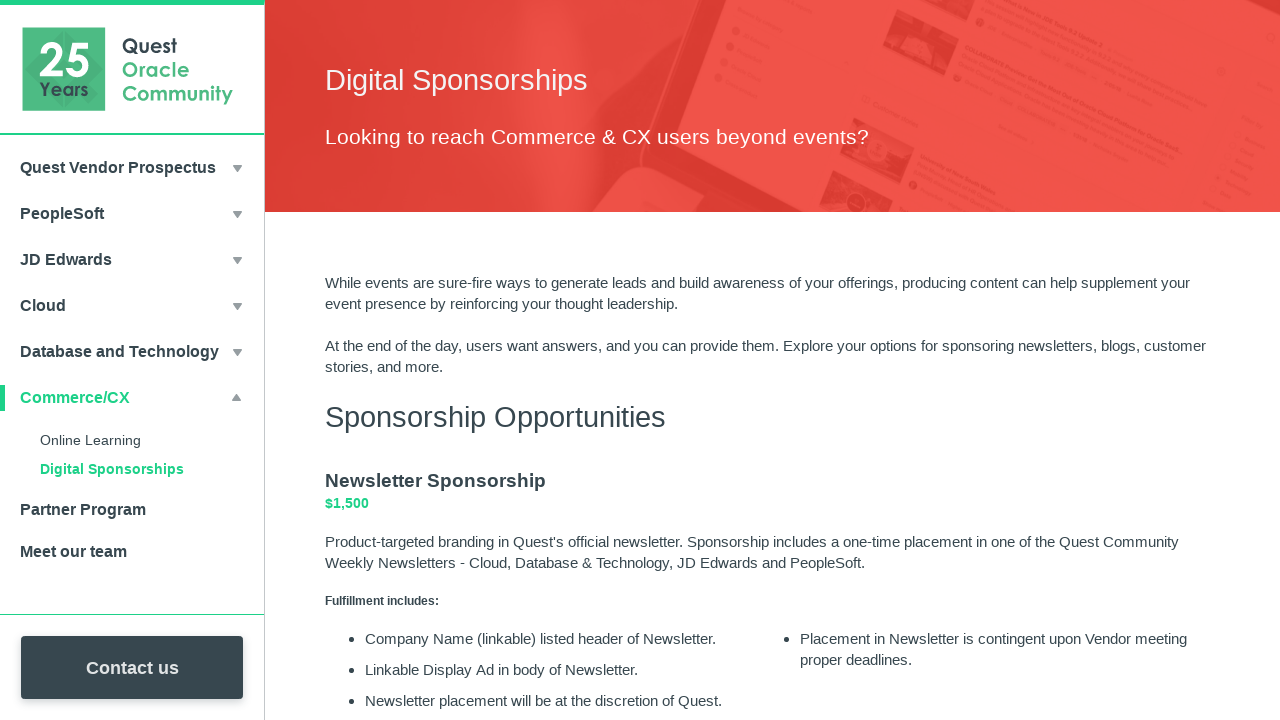

--- FILE ---
content_type: text/html; charset=utf-8
request_url: https://info.questoraclecommunity.org/vendor-prospectus-digital-sponsorships-commerce-cx?elqTrackId=63495903908842a08e77266bb166d34d&elq=00000000000000000000000000000000&elqaid=920&elqat=2&elqCampaignId=
body_size: 8193
content:
<!DOCTYPE html><html><head>
<meta charset="utf-8">
    <meta http-equiv="X-UA-Compatible" content="IE=edge">
  <meta name="viewport" content="width=device-width, initial-scale=1">
<title>Quest Vendor Prospectus - JD Edwards Digital Sponsorships</title>
<link href="https://monkeyhats.github.io/personal-website/vendor-prospectus-css.css" rel="stylesheet" type="text/css">
  <link rel="stylesheet" href="https://use.fontawesome.com/releases/v5.0.13/css/solid.css" integrity="sha384-Rw5qeepMFvJVEZdSo1nDQD5B6wX0m7c5Z/pLNvjkB14W6Yki1hKbSEQaX9ffUbWe" crossorigin="anonymous">
<script src="//code.jquery.com/jquery-1.10.2.js"></script>
  <script src="//code.jquery.com/ui/1.11.1/jquery-ui.js"></script>

<script>
$(function() {
$( "#accordion > div" ).accordion({
    header: "h3",
    active: false,
collapsible: true
});
});
</script>
  <style>
    .accordion--header {
padding: 1.375rem;
    border-radius: 4px;
    margin: 0;
    background-color: #f3f4f5;
    display: flex;
    align-items: center;
    cursor: pointer;
          font-weight: 500;
    font-size: 1.5rem;
}

.accordion--content {
    padding: 1.375rem;
}

.accordion--section {
    margin-bottom: 1.375rem;
    border: 1px solid #c3c7ca;
    border-radius: 4px;
}

.accordion--header a {
    text-decoration: none;
    border-bottom: 0px;
}
    
      span.ui-accordion-header-icon.ui-icon {
    background: url(https://s3.amazonaws.com/ai.quest/Marketing/brand-identity-pack/images/arrow.svg) no-repeat center;
    width: 6px;
    height: 6px;
}

span.ui-accordion-header-icon.ui-icon {
    width: 9px;
    padding: 10px;
    box-sizing: content-box;
}

span.ui-accordion-header-icon.ui-icon.ui-icon-triangle-1-s {
    transform: rotate(180deg);
}
    
    .sidebar__list-link {
    border-bottom: none !important;
}
  </style>
  
  	<link rel="apple-touch-icon" sizes="57x57" href="https://questoraclecommunity.org/wp-content/themes/quest-theme/public/images/favicons/apple-icon-57x57.png">
	<link rel="apple-touch-icon" sizes="60x60" href="https://questoraclecommunity.org/wp-content/themes/quest-theme/public/images/favicons/apple-icon-60x60.png">
	<link rel="apple-touch-icon" sizes="72x72" href="https://questoraclecommunity.org/wp-content/themes/quest-theme/public/images/favicons/apple-icon-72x72.png">
	<link rel="apple-touch-icon" sizes="76x76" href="https://questoraclecommunity.org/wp-content/themes/quest-theme/public/images/favicons/apple-icon-76x76.png">
	<link rel="apple-touch-icon" sizes="114x114" href="https://questoraclecommunity.org/wp-content/themes/quest-theme/public/images/favicons/apple-icon-114x114.png">
	<link rel="apple-touch-icon" sizes="120x120" href="https://questoraclecommunity.org/wp-content/themes/quest-theme/public/images/favicons/apple-icon-120x120.png">
	<link rel="apple-touch-icon" sizes="144x144" href="https://questoraclecommunity.org/wp-content/themes/quest-theme/public/images/favicons/apple-icon-144x144.png">
	<link rel="apple-touch-icon" sizes="152x152" href="https://questoraclecommunity.org/wp-content/themes/quest-theme/public/images/favicons/apple-icon-152x152.png">
	<link rel="apple-touch-icon" sizes="180x180" href="https://questoraclecommunity.org/wp-content/themes/quest-theme/public/images/favicons/apple-icon-180x180.png">
	<link rel="icon" type="image/png" sizes="192x192" href="https://questoraclecommunity.org/wp-content/themes/quest-theme/public/images/favicons/android-icon-192x192.png">
	<link rel="icon" type="image/png" sizes="32x32" href="https://questoraclecommunity.org/wp-content/themes/quest-theme/public/images/favicons/favicon-32x32.png">
	<link rel="icon" type="image/png" sizes="96x96" href="https://questoraclecommunity.org/wp-content/themes/quest-theme/public/images/favicons/favicon-96x96.png">
	<link rel="icon" type="image/png" sizes="16x16" href="https://questoraclecommunity.org/wp-content/themes/quest-theme/public/images/favicons/favicon-16x16.png">
</head>

<body class="split-layout">
<div class="sidebar">
  <div class="sidebar__header">
    <a href="https://questoraclecommunity.org/?elqTrackId=00fa3afa48df4e65ac00d66a8f4965b2&elqaid=953&elqat=2&elqak=8AF5760A131088C8FD66D5903E3D2DF57BFD6E843463ED41E75EDBA931D79557B1ED" class="sidebar__logo">
		<img src="https://s3.amazonaws.com/questoracle-staging/wordpress/uploads/2020/10/22133628/25h-Anniversary-Logo_Dark-Text_230x90-svg.svg">
    </a>
    <button class="menu-toggle js-menu-toggle" aria-controls="menu" aria-expanded="false">
      <div class="menu-toggle__icon" alt="Menu icon">
    </div></button>
  </div>
  <nav id="menu" class="sidebar__nav" aria-hidden="false">
    <a class="sidebar__toggle" href="https://info.questoraclecommunity.org/vendor-prospectus-main?elqTrackId=b121183b92764fcb8b73f0316bfa63ef&elq=00000000000000000000000000000000&elqaid=953&elqat=2&elqCampaignId=&elqak=8AF570602583CA52FBE2A3BEA80841B8694723CFA4130F75157C2D64AC6C13452E43">
  <h3 class="sidebar__title">Quest Vendor Prospectus</h3>
  <div class="sidebar__arrow js-sidebar-toggle" aria-controls="overview-list" aria-expanded="false"></div>
</a>
<ul id="overview-list" class="sidebar__list" aria-hidden="true">
  
    <li class="sidebar__list-item">
      <a href="https://info.questoraclecommunity.org/vendor-prospectus-about-quest?elqTrackId=9666cd5f45384deaad5682bbcb7c21fb&elq=00000000000000000000000000000000&elqaid=953&elqat=2&elqCampaignId=&elqak=8AF5AEB988C1B6401E4959FA03E2ACCDB88D23CFA4130F75157C2D64AC6C13452E43" class="sidebar__list-link">About Quest</a>
    </li>
  
    <li class="sidebar__list-item">
      <a href="https://info.questoraclecommunity.org/vendor-prospectus-numbers?elqTrackId=636eeedf03a5418fbfc0117ac0e8bac1&elq=00000000000000000000000000000000&elqaid=953&elqat=2&elqCampaignId=&elqak=8AF58CDCA2D8FCDA482277DBBA2F6186C3D923CFA4130F75157C2D64AC6C13452E43" class="sidebar__list-link ">By the numbers</a>
    </li>
  
    <li class="sidebar__list-item">
      <a href="https://info.questoraclecommunity.org/vendor-prospectus-digital?elqTrackId=bcd9e635c80e4e7da3c17af6255622e1&elq=00000000000000000000000000000000&elqaid=953&elqat=2&elqCampaignId=&elqak=8AF59C96C192C6257632F0E1EAE41B35FE5C23CFA4130F75157C2D64AC6C13452E43" class="sidebar__list-link ">We know digital</a>
    </li>
  
     <li class="sidebar__list-item">
      <a href="https://info.questoraclecommunity.org/vendor-prospectus-upcoming-events?elqTrackId=cd337b672d6f4e6f9605fde10759b0a8&elq=00000000000000000000000000000000&elqaid=953&elqat=2&elqCampaignId=&elqak=8AF5ABE0DF728AA5BE2FDC60A3D8EF197EAC23CFA4130F75157C2D64AC6C13452E43" class="sidebar__list-link ">2021 Events</a>
    </li>
  
      <li class="sidebar__list-item">
      <a href="https://info.questoraclecommunity.org/vendor-prospectus-exhibitor-experience?elqTrackId=e23c9a3bfc1d4c5da2c19d50f583cd39&elq=00000000000000000000000000000000&elqaid=953&elqat=2&elqCampaignId=&elqak=8AF5B5E8D8FC604F4C4D90B65EC6BCBD631223CFA4130F75157C2D64AC6C13452E43" class="sidebar__list-link ">Virtual Exhibitor Experience</a>
    </li>
</ul>

<a class="sidebar__toggle" href="https://info.questoraclecommunity.org/vendor-prospectus-peoplesoft?elqTrackId=602102020c894065875c9a28865e496b&elq=00000000000000000000000000000000&elqaid=953&elqat=2&elqCampaignId=&elqak=8AF5865F046DE49774789FEAD6B975AC62F923CFA4130F75157C2D64AC6C13452E43">
  <h3 class="sidebar__title">PeopleSoft</h3>
  <div class="sidebar__arrow js-sidebar-toggle" aria-controls="peoplesoft-list" aria-expanded="false"></div>
</a>
<ul id="peoplesoft-list" class="sidebar__list" aria-hidden="true">
  
    <li class="sidebar__list-item">
      <a href="https://info.questoraclecommunity.org/vendor-prospectus-reconnect?elqTrackId=4e9d5177ba824155b9ce9cc92c25ea81&elq=00000000000000000000000000000000&elqaid=953&elqat=2&elqCampaignId=&elqak=8AF501FD87AED25888AAA8824870B579337E23CFA4130F75157C2D64AC6C13452E43" class="sidebar__list-link">RECONNECT</a>
    </li>
  
    <li class="sidebar__list-item">
      <a href="https://info.questoraclecommunity.org/vendor-prospectus-psft-digital-events?elqTrackId=ae3ef979dfed400bb33fb4169db3ac7e&elq=00000000000000000000000000000000&elqaid=953&elqat=2&elqCampaignId=&elqak=8AF51A813A1401D67E45A9D6D17C084BC89223CFA4130F75157C2D64AC6C13452E43" class="sidebar__list-link ">Digital Events</a>
    </li>
  
    <li class="sidebar__list-item">
      <a href="https://info.questoraclecommunity.org/vendor-prospectus-peoplesoft-online-learning?elqTrackId=3b35db5767894579bccac6ed4a78acf2&elq=00000000000000000000000000000000&elqaid=953&elqat=2&elqCampaignId=&elqak=8AF5089A4B1398BBE83F8AB841C99AB079B123CFA4130F75157C2D64AC6C13452E43" class="sidebar__list-link">Online Learning</a>
    </li>
  
    <li class="sidebar__list-item">
      <a href="https://info.questoraclecommunity.org/vendor-prospectus-digital-sponsorships-peoplesoft?elqTrackId=c38a8b3974024dee86835b634428f666&elq=00000000000000000000000000000000&elqaid=953&elqat=2&elqCampaignId=&elqak=8AF546EE91D07EEC6CCB8F58E01FBCFF965B23CFA4130F75157C2D64AC6C13452E43" class="sidebar__list-link ">Digital Sponsorships</a>
    </li>
  
</ul>
    
    
<a class="sidebar__toggle" href="https://info.questoraclecommunity.org/vendor-prospectus-jdedwards?elqTrackId=9b888ee7415647e2a9980ccc9295247a&elq=00000000000000000000000000000000&elqaid=953&elqat=2&elqCampaignId=&elqak=8AF566D7822B04F33940DD5111FD05AE2A2023CFA4130F75157C2D64AC6C13452E43">
  <h3 class="sidebar__title">JD Edwards</h3>
  <div class="sidebar__arrow js-sidebar-toggle" aria-controls="jdedwards-list" aria-expanded="false"></div>
</a>
<ul id="jdedwards-list" class="sidebar__list" aria-hidden="true">
  
    <li class="sidebar__list-item">
      <a href="https://info.questoraclecommunity.org/vendor-prospectus-infocus?elqTrackId=b29468d847f645aa93d80dd2ea02fdf0&elq=00000000000000000000000000000000&elqaid=953&elqat=2&elqCampaignId=&elqak=8AF5BFC3823B2F67DD4639980CF5AEE125A023CFA4130F75157C2D64AC6C13452E43" class="sidebar__list-link">INFOCUS</a>
    </li>
  
    <li class="sidebar__list-item">
      <a href="https://info.questoraclecommunity.org/vendor-prospectus-jde-digital-events?elqTrackId=54571955af004d228645964646ac9df8&elq=00000000000000000000000000000000&elqaid=953&elqat=2&elqCampaignId=&elqak=8AF53A105FF8F57652F12AC97FBDDAAF96EF23CFA4130F75157C2D64AC6C13452E43" class="sidebar__list-link ">Digital Events</a>
    </li>

  <li class="sidebar__list-item">
      <a href="https://info.questoraclecommunity.org/vendor-prospectus-jd-edwards-online-learning?elqTrackId=f28dc7b7f804420fa3e4356abef71882&elq=00000000000000000000000000000000&elqaid=953&elqat=2&elqCampaignId=&elqak=8AF58B49A76239495AC6341F358B8FFD71B223CFA4130F75157C2D64AC6C13452E43" class="sidebar__list-link ">Online Learning</a>
    </li>
  
    <li class="sidebar__list-item">
      <a href="https://info.questoraclecommunity.org/vendor-prospectus-digital-sponsorships-jdedwards?elqTrackId=3985993cbbcf42ffb41d275c6f06f8dc&elq=00000000000000000000000000000000&elqaid=953&elqat=2&elqCampaignId=&elqak=8AF5F4CED6D62269B81F145ED2728A4FA8D523CFA4130F75157C2D64AC6C13452E43" class="sidebar__list-link">Digital Sponsorships</a>
    </li>  
</ul>

<a class="sidebar__toggle" href="https://info.questoraclecommunity.org/vendor-prospectus-cloud?elqTrackId=ff0035ba4bf440a994999ea844d9e566&elq=00000000000000000000000000000000&elqaid=953&elqat=2&elqCampaignId=&elqak=8AF5F995C32505C30A5192BCDD70FFAE24D123CFA4130F75157C2D64AC6C13452E43">
  <h3 class="sidebar__title">Cloud</h3>
  <div class="sidebar__arrow js-sidebar-toggle" aria-controls="cloud-list" aria-expanded="false"></div>
</a>
    <ul id="cloud-list" class="sidebar__list" aria-hidden="true">
  
    <li class="sidebar__list-item">
      <a href="https://info.questoraclecommunity.org/vendor-prospectus-cloud-conference?elqTrackId=40b14bf377ae428d9617af5dd3c0e453&elq=00000000000000000000000000000000&elqaid=953&elqat=2&elqCampaignId=&elqak=8AF5CF3A9D1B33A8F4D331C837BC78DA745123CFA4130F75157C2D64AC6C13452E43" class="sidebar__list-link">INNOVATE</a>
    </li>
  
    <li class="sidebar__list-item">
      <a href="https://info.questoraclecommunity.org/vendor-prospectus-cloud-digital-events?elqTrackId=57e8d7ae4ed34db6b74e2f5b48db7812&elq=00000000000000000000000000000000&elqaid=953&elqat=2&elqCampaignId=&elqak=8AF590DC0CC7C8F0AEBF57B47386437C401A23CFA4130F75157C2D64AC6C13452E43" class="sidebar__list-link ">Digital Events</a>
    </li>

      <li class="sidebar__list-item">
      <a href="https://info.questoraclecommunity.org/vendor-prospectus-cloud-online-learning?elqTrackId=b99a1d493ef54b73bc1844abf220edff&elq=00000000000000000000000000000000&elqaid=953&elqat=2&elqCampaignId=&elqak=8AF5CAEBAFD5CB27F93A7CAC3C7CF5D539EC23CFA4130F75157C2D64AC6C13452E43" class="sidebar__list-link ">Online Learning</a>
    </li>
  
    <li class="sidebar__list-item">
      <a href="https://info.questoraclecommunity.org/vendor-prospectus-digital-sponsorships-cloud?elqTrackId=3bda38f569af41a1a3ea30da1f9e2b20&elq=00000000000000000000000000000000&elqaid=953&elqat=2&elqCampaignId=&elqak=8AF5DBC5AF7AF4A94E7472382B1A0CDE8ACF23CFA4130F75157C2D64AC6C13452E43" class="sidebar__list-link">Digital Sponsorships</a>
    </li>  
</ul>
    
<a class="sidebar__toggle" href="https://info.questoraclecommunity.org/vendor-prospectus-db-tech?elqTrackId=3484d64e77e844fc8a7c31786a915420&elq=00000000000000000000000000000000&elqaid=953&elqat=2&elqCampaignId=&elqak=8AF5CCA8ED2C44CC11B79995D47718604CC623CFA4130F75157C2D64AC6C13452E43">
  <h3 class="sidebar__title">Database and Technology</h3>
  <div class="sidebar__arrow js-sidebar-toggle" aria-controls="dbtech-list" aria-expanded="false"></div>
</a>
    <ul id="dbtech-list" class="sidebar__list" aria-hidden="true">
  
    <li class="sidebar__list-item">
      <a href="https://info.questoraclecommunity.org/vendor-prospectus-db-tech-conference?elqTrackId=1e035ab039134beab3e4c021e86f23ae&elq=00000000000000000000000000000000&elqaid=953&elqat=2&elqCampaignId=&elqak=8AF5CF4A15C6E31B024964128793FF994BCC23CFA4130F75157C2D64AC6C13452E43" class="sidebar__list-link">INSYNC</a>
    </li>
  
    <li class="sidebar__list-item">
      <a href="https://info.questoraclecommunity.org/vendor-prospectus-db-tech-digital-events?elqTrackId=c7070fad0b974a4f92c36c60c2701c25&elq=00000000000000000000000000000000&elqaid=953&elqat=2&elqCampaignId=&elqak=8AF5F40768C69CDDEA988036A23A621EC92523CFA4130F75157C2D64AC6C13452E43" class="sidebar__list-link">Digital Events</a>
    </li>
      
    <li class="sidebar__list-item">
      <a href="https://info.questoraclecommunity.org/vendor-prospectus-dbtech-online-learning?elqTrackId=7ed459e7d2af42ac88ce18787572b709&elq=00000000000000000000000000000000&elqaid=953&elqat=2&elqCampaignId=&elqak=8AF5F594708B7B84C4152A3A6F56B91D09E523CFA4130F75157C2D64AC6C13452E43" class="sidebar__list-link ">Online Learning</a>
    </li>
  
    <li class="sidebar__list-item">
      <a href="https://info.questoraclecommunity.org/vendor-prospectus-digital-sponsorships-database?elqTrackId=8f94bae39fe742daa7289d0ca67e3d50&elq=00000000000000000000000000000000&elqaid=953&elqat=2&elqCampaignId=&elqak=8AF55D1F9D5DB2D2A45B31C67EDE5D80CB0423CFA4130F75157C2D64AC6C13452E43" class="sidebar__list-link">Digital Sponsorships</a>
    </li>  
</ul>
    
<a class="sidebar__toggle sidebar__toggle--is-selected" href="https://info.questoraclecommunity.org/vendor-prospectus-commerce-cx?elqTrackId=80c9c95ed6324a0eb3248e4c2cdd200a&elq=00000000000000000000000000000000&elqaid=953&elqat=2&elqCampaignId=&elqak=8AF54D412D08CFE9BD14A621E308371E86B023CFA4130F75157C2D64AC6C13452E43">
  <h3 class="sidebar__title">Commerce/CX</h3>
  <div class="sidebar__arrow js-sidebar-toggle" aria-controls="commerce-list" aria-expanded="true"></div>
</a>    
    <ul id="commerce-list" class="sidebar__list" aria-hidden="false">
      
    <li class="sidebar__list-item">
      <a href="https://info.questoraclecommunity.org/vendor-prospectus-commerce-online-learning?elqTrackId=12f18d81190843b4a999139ef45010fc&elq=00000000000000000000000000000000&elqaid=953&elqat=2&elqCampaignId=&elqak=8AF55DB151E69F85F816535109853503BE9B23CFA4130F75157C2D64AC6C13452E43" class="sidebar__list-link ">Online Learning</a>
    </li>
  
    <li class="sidebar__list-item">
      <a href="https://info.questoraclecommunity.org/vendor-prospectus-digital-sponsorships-commerce-cx?elqTrackId=117ba2bff7a24df1b72c9f29fbf0bd15&elq=00000000000000000000000000000000&elqaid=953&elqat=2&elqCampaignId=&elqak=8AF59B94F77B42D6FE04895444EC73AC9D0323CFA4130F75157C2D64AC6C13452E43" class="sidebar__list-link  sidebar__list-link--is-selected">Digital Sponsorships</a>
    </li>
</ul>
    
<a class="sidebar__toggle" href="https://info.questoraclecommunity.org/vendor-prospectus-partner-program?elqTrackId=0b14d7cfa0d54684934b649708fcf986&elq=00000000000000000000000000000000&elqaid=953&elqat=2&elqCampaignId=&elqak=8AF5A67C112FCAA574271A69DD981B944C0623CFA4130F75157C2D64AC6C13452E43">
  <h3 class="sidebar__title">Partner Program</h3>
</a>    
    
<a class="sidebar__toggle" href="https://info.questoraclecommunity.org/vendor-prospectus-contact?elqTrackId=5ee9adfa867f4b97b0528bb2ba5398d6&elq=00000000000000000000000000000000&elqaid=953&elqat=2&elqCampaignId=&elqak=8AF5E0D15400986AF04A52795D4C0727AFF323CFA4130F75157C2D64AC6C13452E43">
  <h3 class="sidebar__title">Meet our team</h3>
</a>    
    
</nav>
  <div class="sidebar__footer">
    <a href="https://app.smartsheet.com/b/form/821608e268aa4bb9ac5a8604c0e53cd5?elqTrackId=fbe6869f73e04808802025515481fd1b&elqaid=953&elqat=2&elqak=8AF5CC2256FAB644EE3B37AC19CAC1F398108198E5582332164FF0F02D34131060EF" class="button blue big full">Contact us</a>
  </div>

</div>

    <main class="container commerce">
      <section class="page-title">
        <h1>Digital Sponsorships</h1>
<p class="intro">Looking to reach Commerce & CX users beyond events?</p> 
      </section>
       <section class="content">     
      		  <p class="">While events are sure-fire ways to generate leads and build awareness of your offerings, producing content can help supplement your event presence by reinforcing your thought leadership.<br><br>At the end of the day, users want answers, and you can provide them.  Explore your options for sponsoring newsletters, blogs, customer stories, and more.</p>

<h1>Sponsorship Opportunities</h1>

          <div class="sponsor--container">
              <h2 class="sponsor--title" style="margin-bottom: 0;">Newsletter Sponsorship</h2>
              <h4 class="sponsor--pricing"><span style="color:#1dd189;">$1,500</span></h4>
              <p>Product-targeted branding in Quest's official newsletter. Sponsorship includes a one-time placement in one of the Quest Community Weekly Newsletters - Cloud, Database & Technology, JD Edwards and PeopleSoft.</p>
            
            <h5>Fulfillment includes:</h5>
            <ul class="two-cols">
                <li>Company Name (linkable) listed header of Newsletter. </li>
                <li>Linkable Display Ad in body of Newsletter.</li>
                <li>Newsletter placement will be at the discretion of Quest.</li>
                <li>Placement in Newsletter is contingent upon Vendor meeting proper deadlines.</li>
            </ul>
            <hr>
          </div>
         
          <div class="sponsor--container">
              <h2 class="sponsor--title" style="margin-bottom: 0;">Sponsored Blog</h2>
              <h4 class="sponsor--pricing"><span style="color:#1dd189;">$2,500</span></h4>
              <p>Sponsored content shared with the Quest Community.</p>
            
            <h5>Fulfillment includes:</h5>
            <ul class="two-cols">
                <li>Ability to create content-driven blog to be shared with Quest Community. </li>
                <li>Placement as Featured Content in 1 Newsletter. (Sponsor must select 1 product newsletter – Cloud, Database & Technology, JD Edwards or Peoplesoft.) </li>
                <li>1 Social Post </li>
                <li>Placement in Quest Content Library. </li>
                <li>Vendor must comply with content guidelines (i.e. minimum word count, etc.)</li>
                <li>Vendor must comply with marketing guidelines (i.e. title and abstract qualifications, any images deemed necessary.)</li>
                <li>Placement in Newsletter is contingent upon Vendor meeting proper deadlines.</li>
            </ul>
            <hr>
          </div> 
         
          <div class="sponsor--container">
              <h2 class="sponsor--title" style="margin-bottom: 0;">Sponsored Customer Story</h2>
              <h4 class="sponsor--pricing"><span style="color:#1dd189;">$2,500</span></h4>
              <p>Sponsored content shared with the Quest Community.</p>
            
            <h5>Fulfillment includes:</h5>
            <ul class="two-cols">
                <li>Ability to create content-driven customer story to be shared with Quest Community.</li>
                <li>Placement as Featured Content in 1 Newsletter. (Sponsor must select 1 product newsletter – Cloud, Database & Technology, JD Edwards or Peoplesoft.) </li>
                <li>1 Social Post </li>
                <li>Placement in Quest Content Library. </li>
                <li>Vendor must comply with content guidelines (i.e. minimum word count, etc.)</li>
                <li>Vendor must comply with marketing guidelines (i.e. title and abstract qualifications, any images deemed necessary.)</li>
                <li>Placement in Newsletter is contingent upon Vendor meeting proper deadlines.</li>
            </ul>
            <hr>
          </div> 
         
          <div class="sponsor--container">
              <h2 class="sponsor--title" style="margin-bottom: 0;">Sponsored White Paper</h2>
              <h4 class="sponsor--pricing"><span style="color:#1dd189;">$2,500</span></h4>
              <p>Sponsored content shared with the Quest Community.</p>
            
            <h5>Fulfillment includes:</h5>
            <ul class="two-cols">
                <li>Ability to create content-driven white paper to be shared with Quest Community. </li>
                <li>Placement as Featured Content in 1 Newsletter. (Sponsor must select 1 product newsletter – Cloud, Database & Technology, JD Edwards or Peoplesoft.) </li>
                <li>1 Social Post </li>
                <li>Placement in Quest Content Library. </li>
                <li>Vendor must comply with content guidelines (i.e. minimum word count, etc.)</li>
                <li>Vendor must comply with marketing guidelines (i.e. title and abstract qualifications, any images deemed necessary.)</li>
                <li>Placement in Newsletter is contingent upon Vendor meeting proper deadlines.</li>
            </ul>
            <hr>
          </div>          
         
          <div class="sponsor--container">
              <h2 class="sponsor--title" style="margin-bottom: 0;">Press Release</h2>
              <h4 class="sponsor--pricing"><span style="color:#1dd189;">$1,500</span></h4>
              <p>Quest marketing of a company press release.</p>
            
            <h5>Fulfillment includes:</h5>
            <ul class="two-cols">
                <li>Ability to circulate Press Release to Quest Community. </li>
                <li>Placement as Featured Content in 1 Newsletter. (Sponsor must select 1 product newsletter – Cloud, Database & Technology, JD Edwards or Peoplesoft.) </li>
                <li>1 Social Post </li>
                <li>Placement in Quest Content Library. </li>
                <li>Vendor must comply with certain content and marketing guidelines.</li>
                <li>Placement in Newsletter is contingent upon Vendor meeting proper deadlines.</li>
            </ul>
            <hr>
          </div>           

         <div style="padding:20px; border: 1px solid #1dd189; margin-bottom:1.375rem; background-color:#f3f4f5;">
         <h2 style="color:#1dd189;">New for 2021: Google and Facebook ads!</h2>
         <p style="margin-bottom: 0;">When people aren’t in their inboxes their browsing the web or social media, so why not meet them where they are?  Purchase an ad campaign targeting our Quest PeopleSoft community member list for multi-channel exposure.</p>
         </div>         
         
           <div class="sponsor--container">
              <h2 class="sponsor--title" style="margin-bottom: 0;">Digital Media - Google Ad</h2>
              <h4 class="sponsor--pricing"><span style="color:#1dd189;">$5,000</span></h4>
              <p>Google Ad campaign targeted to specified Quest community member list.</p>
            
            <h5>Fulfillment includes:</h5>
            <ul class="two-cols">
                <li>1,000 impressions on targeted Google ad. </li>
                <li>Ad must be designed by Vendor, adhering to Quest marketing specs.  </li>
                <li>Vendor must select one target community – Cloud, Database and Technology, JD Edwards or PeopleSoft. </li>
                <li>Vendor must meet submission deadlines to ensure placement. Neglection of deadlines may result in ad being pushed to next available opening.</li>
            </ul>
            <hr>
          </div>        
         
           <div class="sponsor--container">
              <h2 class="sponsor--title" style="margin-bottom: 0;">Digital Media - Facebook Ad</h2>
              <h4 class="sponsor--pricing"><span style="color:#1dd189;">$5,000</span></h4>
              <p>Facebook Ad campaign targeted to specified Quest community member list.</p>
            
            <h5>Fulfillment includes:</h5>
            <ul class="two-cols">
                <li>1,000 impressions on targeted Facebook ad. </li>
                <li>Ad must be designed by Vendor, adhering to Quest marketing specs.  </li>
                <li>Vendor must select one target community – Cloud, Database and Technology, JD Edwards or PeopleSoft. </li>
                <li>Vendor must meet submission deadlines to ensure placement. Neglection of deadlines may result in ad being pushed to next available opening.</li>
            </ul>
            <hr>
          </div>          
</section>
      
            <section class="qds-l-footer qds-l-footer--dark">
    <div class="qds-l-footer__container qds-l-container">
      <div class="qds-l-footer__left"><a href="https://questoraclecommunity.org?elqTrackId=f322e20c5e404d2e8a0b058fc2903407&elqaid=953&elqat=2&elqak=8AF5836DD8095C8E1B99BBC38CAA618E24C964834E83ACDDFD1058AB2474D4CCF831" class="qds-c-logo qds-c-logo--small" title="Quest Oracle Community">Quest Oracle Community</a>
        <div class="qds-l-footer__copyright">© 2021 Quest Oracle Community</div>
      </div>
      <div class="qds-l-footer__middle">
        <div class="qds-l-footer__links">
          <nav class="qds-c-nav">
            <ul class="qds-c-nav__list">
              <li class="qds-c-nav__item">
                <a href="https://questoraclecommunity.org/vendor-portal/?elqTrackId=0aef6ee6f8884fc1a6a27bab67242f2e&elqaid=953&elqat=2&elqak=8AF571996FF8FD0428A80BC5ED77CDCD9B938E41F994ED62104FBC34D24E36490144" class="qds-c-nav__link" target="">Quest Vendor Portal</a>
              </li>

              <li class="qds-c-nav__item">
                <a href="https://questoraclecommunity.org/contact/?elqTrackId=fb42757a96914112b4c091109d5d309b&elqaid=953&elqat=2&elqak=8AF5DC2BD808A6CA810AD6DA90F913D8AA40F26C0413AC92251F3860BA31D31F0F24" class="qds-c-nav__link" target="">Contact Quest</a>
              </li>
            </ul>
          </nav>
        </div>
      </div> 
      <div class="qds-l-footer__right">
        <div class="qds-l-footer__social">
          <nav class="qds-c-nav qds-c-nav--spacing-med"> 
            <ul class="qds-c-nav__list"> 
              <li class="qds-c-nav__item"> 
                <a href="https://www.facebook.com/questusergroup/?elqTrackId=598d3c8e27be45ee93308cb5137845f7&elqaid=953&elqat=2&elqak=8AF5CC165BA485AE94036BD1192CABCCFC25AA522A0F8817195A60E54DD900B8BC1B" target="_blank" class="qds-c-nav__link"> 
                  <svg version="1.1" xmlns="http://www.w3.org/2000/svg" width="32" height="32" viewBox="0 0 32 32"> 
                    <path d="M19 6h5v-6h-5c-3.86 0-7 3.14-7 7v3h-4v6h4v16h6v-16h5l1-6h-6v-3c0-0.542 0.458-1 1-1z"></path>
                  </svg> 
                </a> 
              </li> 
              <li class="qds-c-nav__item"> 
                <a href="https://twitter.com/QuestUserGroup?elqTrackId=5e07b44fe18b493ca7330f451c83eaf3&elqaid=953&elqat=2&elqak=8AF53D82ECBD40AEA297F1E2BBD1A16C8D37D3D1C2AAC82D89C9FCC2CFD6E83BE29E" target="_blank" class="qds-c-nav__link"> 
                  <svg version="1.1" xmlns="http://www.w3.org/2000/svg" width="32" height="32" viewBox="0 0 32 32"> 
                    <path d="M32 7.075c-1.175 0.525-2.444 0.875-3.769 1.031 1.356-0.813 2.394-2.1 2.887-3.631-1.269 0.75-2.675 1.3-4.169 1.594-1.2-1.275-2.906-2.069-4.794-2.069-3.625 0-6.563 2.938-6.563 6.563 0 0.512 0.056 1.012 0.169 1.494-5.456-0.275-10.294-2.888-13.531-6.862-0.563 0.969-0.887 2.1-0.887 3.3 0 2.275 1.156 4.287 2.919 5.463-1.075-0.031-2.087-0.331-2.975-0.819 0 0.025 0 0.056 0 0.081 0 3.181 2.263 5.838 5.269 6.437-0.55 0.15-1.131 0.231-1.731 0.231-0.425 0-0.831-0.044-1.237-0.119 0.838 2.606 3.263 4.506 6.131 4.563-2.25 1.762-5.075 2.813-8.156 2.813-0.531 0-1.050-0.031-1.569-0.094 2.913 1.869 6.362 2.95 10.069 2.95 12.075 0 18.681-10.006 18.681-18.681 0-0.287-0.006-0.569-0.019-0.85 1.281-0.919 2.394-2.075 3.275-3.394z"></path>
                  </svg> 
                </a> 
              </li> 
              <li class="qds-c-nav__item"> 
                <a href="https://www.linkedin.com/company/quest-oracle-community?elqTrackId=a5882b508a154cc086d85c0448a69179&elqaid=953&elqat=2&elqak=8AF517BE049E8086759B86DD140A9E826BA70A7EB53FD0D020F5218E7AB548D4F5D9" target="_blank" class="qds-c-nav__link"> 
                  <svg version="1.1" xmlns="http://www.w3.org/2000/svg" width="32" height="32" viewBox="0 0 32 32"> 
                    <path d="M12 12h5.535v2.837h0.079c0.77-1.381 2.655-2.837 5.464-2.837 5.842 0 6.922 3.637 6.922 8.367v9.633h-5.769v-8.54c0-2.037-0.042-4.657-3.001-4.657-3.005 0-3.463 2.218-3.463 4.509v8.688h-5.767v-18z"></path> <path d="M2 12h6v18h-6v-18z"></path> 
                    <path d="M8 7c0 1.657-1.343 3-3 3s-3-1.343-3-3c0-1.657 1.343-3 3-3s3 1.343 3 3z"></path>
                  </svg> 
                </a> 
              </li> 
            </ul>
          </nav>
        </div> 
      </div> 
        </div>
</section>
    </main>
    <script>
(function() {

const toggleMenu = (isOpen, id) => {
  const toggle = document.querySelector(`[aria-controls="${id}"]`);
  const list = document.querySelector(`#${id}`);
  if (toggle) {
    toggle.setAttribute('aria-expanded', isOpen ? 'true' : 'false');
  }
  if (list) {
    list.setAttribute('aria-hidden', isOpen ? 'false' : 'true');
  }
  if (isOpen) {
    localStorage.setItem(id, 'open');
  } else {
    localStorage.removeItem(id);
  }
};

const selectSidebarToggles = () => document.querySelectorAll('.js-sidebar-toggle');

selectSidebarToggles().forEach(function(toggle) {
  var listId = toggle.getAttribute('aria-controls');
  var list = document.getElementById(listId);
  toggle.addEventListener('click', function(event){
    const isListHidden = list.getAttribute('aria-hidden') === 'true';
    event.preventDefault();
    event.stopPropagation();
    selectSidebarToggles().forEach((tgl) => {
      toggleMenu(false, tgl.getAttribute('aria-controls'));
      toggleMenu(isListHidden, listId);
    });
  });
});

/* Sidebar menu */
var menuToggle = document.querySelector('.js-menu-toggle');
var menu = document.getElementById('menu');
var MEDIUM_SCREEN = 770;

// On initial page load, hide menu on iPad and smaller
if (window.innerWidth < MEDIUM_SCREEN) {
  menu.setAttribute('aria-hidden', 'true');
  menuToggle.setAttribute('aria-expanded', 'false');
} else {
  menu.setAttribute('aria-hidden', 'false');
}

// On window resize, show the menu if it's hidden on large screens
window.addEventListener('resize', function() {
  if (window.innerWidth >= MEDIUM_SCREEN) {
    menu.setAttribute('aria-hidden', 'false');
    menuToggle.setAttribute('aria-expanded', 'true');
  } else {
    menu.setAttribute('aria-hidden', 'true');
    menuToggle.setAttribute('aria-expanded', 'false');
  }
})

menuToggle.addEventListener('click', function(event) {
  if (menuToggle.getAttribute('aria-expanded') === 'true') {
    // Close menu
    menu.setAttribute('aria-hidden', 'true');
    menuToggle.setAttribute('aria-expanded', 'false');
  } else {
    // Open menu
    menu.setAttribute('aria-hidden', 'false');
    menuToggle.setAttribute('aria-expanded', 'true');
  }
})

})()
</script>

  



</body></html><img style="display:none" src="https://s656956231.t.eloqua.com/visitor/v200/svrGP?pps=60&siteid=656956231&PURLSiteID=14&optin=disabled&PURLSiteAlternateDNSID=0&LandingPageID=953&PURLRecordID=0&PURLGUID=C4A2906EB2C14390B83421830EA6545F&UseRelativePath=True&elq={00000000-0000-0000-0000-000000000000}&firstPartyCookieDomain=*.questoraclecommunity.org&elqGUID=c4a2906e-b2c1-4390-b834-21830ea6545f&elq_ck=0&elqTrackId=63495903908842a08e77266bb166d34d&elqaid=920&elqat=2&elqCampaignId=" border=0 width=1 height=1 alt="">